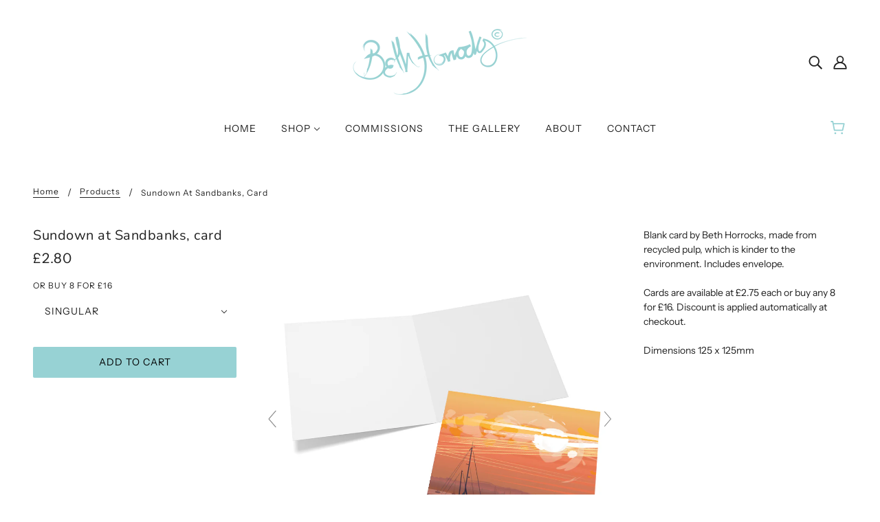

--- FILE ---
content_type: text/javascript; charset=utf-8
request_url: https://bethhorrocks.com/products/sundown-at-sandbanks-card.js
body_size: 646
content:
{"id":7112428912793,"title":"Sundown at Sandbanks, card","handle":"sundown-at-sandbanks-card","description":"\u003cmeta charset=\"UTF-8\"\u003e\n\u003cp data-mce-fragment=\"1\"\u003e\u003cspan data-mce-fragment=\"1\"\u003eBlank card by Beth Horrocks, made from recycled pulp, which is kinder to the environment. Includes envelope. \u003c\/span\u003e\u003c\/p\u003e\n\u003cp data-mce-fragment=\"1\"\u003e \u003c\/p\u003e\n\u003cp data-mce-fragment=\"1\"\u003eCards are available at £2.75 each or buy any 8 for £16. Discount is applied automatically at checkout.\u003c\/p\u003e\n\u003cp data-mce-fragment=\"1\"\u003e \u003c\/p\u003e\n\u003cp data-mce-fragment=\"1\"\u003e\u003cspan data-mce-fragment=\"1\"\u003eDimensions 125 x 125mm\u003c\/span\u003e\u003c\/p\u003e","published_at":"2021-09-24T21:13:13+01:00","created_at":"2021-09-24T19:06:32+01:00","vendor":"Beth Horrocks Graphic Art","type":"Card","tags":["Dorset","South Coast"],"price":280,"price_min":280,"price_max":1600,"available":true,"price_varies":true,"compare_at_price":0,"compare_at_price_min":0,"compare_at_price_max":0,"compare_at_price_varies":false,"variants":[{"id":41203580403865,"title":"Singular","option1":"Singular","option2":null,"option3":null,"sku":"","requires_shipping":true,"taxable":true,"featured_image":null,"available":true,"name":"Sundown at Sandbanks, card - Singular","public_title":"Singular","options":["Singular"],"price":280,"weight":0,"compare_at_price":null,"inventory_management":"shopify","barcode":"","requires_selling_plan":false,"selling_plan_allocations":[]},{"id":41204419068057,"title":"Pack of 8 identical cards","option1":"Pack of 8 identical cards","option2":null,"option3":null,"sku":"","requires_shipping":true,"taxable":true,"featured_image":null,"available":true,"name":"Sundown at Sandbanks, card - Pack of 8 identical cards","public_title":"Pack of 8 identical cards","options":["Pack of 8 identical cards"],"price":1600,"weight":0,"compare_at_price":0,"inventory_management":"shopify","barcode":null,"requires_selling_plan":false,"selling_plan_allocations":[]},{"id":41204419100825,"title":"Pack of 8 assorted cards","option1":"Pack of 8 assorted cards","option2":null,"option3":null,"sku":"","requires_shipping":true,"taxable":true,"featured_image":null,"available":true,"name":"Sundown at Sandbanks, card - Pack of 8 assorted cards","public_title":"Pack of 8 assorted cards","options":["Pack of 8 assorted cards"],"price":1600,"weight":0,"compare_at_price":0,"inventory_management":"shopify","barcode":null,"requires_selling_plan":false,"selling_plan_allocations":[]}],"images":["\/\/cdn.shopify.com\/s\/files\/1\/0502\/9960\/1049\/products\/SDASB.jpg?v=1632506794","\/\/cdn.shopify.com\/s\/files\/1\/0502\/9960\/1049\/products\/SandBankss_78161195-90a5-4126-8ca5-d9affd8ed2df.jpg?v=1632506794","\/\/cdn.shopify.com\/s\/files\/1\/0502\/9960\/1049\/products\/box_656fb263-8365-46e4-8b67-c42d9f65390c.jpg?v=1632506794"],"featured_image":"\/\/cdn.shopify.com\/s\/files\/1\/0502\/9960\/1049\/products\/SDASB.jpg?v=1632506794","options":[{"name":"Or buy 8 for £16","position":1,"values":["Singular","Pack of 8 identical cards","Pack of 8 assorted cards"]}],"url":"\/products\/sundown-at-sandbanks-card","media":[{"alt":null,"id":24547328917657,"position":1,"preview_image":{"aspect_ratio":1.0,"height":1000,"width":1000,"src":"https:\/\/cdn.shopify.com\/s\/files\/1\/0502\/9960\/1049\/products\/SDASB.jpg?v=1632506794"},"aspect_ratio":1.0,"height":1000,"media_type":"image","src":"https:\/\/cdn.shopify.com\/s\/files\/1\/0502\/9960\/1049\/products\/SDASB.jpg?v=1632506794","width":1000},{"alt":null,"id":24547328950425,"position":2,"preview_image":{"aspect_ratio":1.0,"height":1500,"width":1500,"src":"https:\/\/cdn.shopify.com\/s\/files\/1\/0502\/9960\/1049\/products\/SandBankss_78161195-90a5-4126-8ca5-d9affd8ed2df.jpg?v=1632506794"},"aspect_ratio":1.0,"height":1500,"media_type":"image","src":"https:\/\/cdn.shopify.com\/s\/files\/1\/0502\/9960\/1049\/products\/SandBankss_78161195-90a5-4126-8ca5-d9affd8ed2df.jpg?v=1632506794","width":1500},{"alt":null,"id":24547329015961,"position":3,"preview_image":{"aspect_ratio":1.0,"height":1000,"width":1000,"src":"https:\/\/cdn.shopify.com\/s\/files\/1\/0502\/9960\/1049\/products\/box_656fb263-8365-46e4-8b67-c42d9f65390c.jpg?v=1632506794"},"aspect_ratio":1.0,"height":1000,"media_type":"image","src":"https:\/\/cdn.shopify.com\/s\/files\/1\/0502\/9960\/1049\/products\/box_656fb263-8365-46e4-8b67-c42d9f65390c.jpg?v=1632506794","width":1000}],"requires_selling_plan":false,"selling_plan_groups":[]}